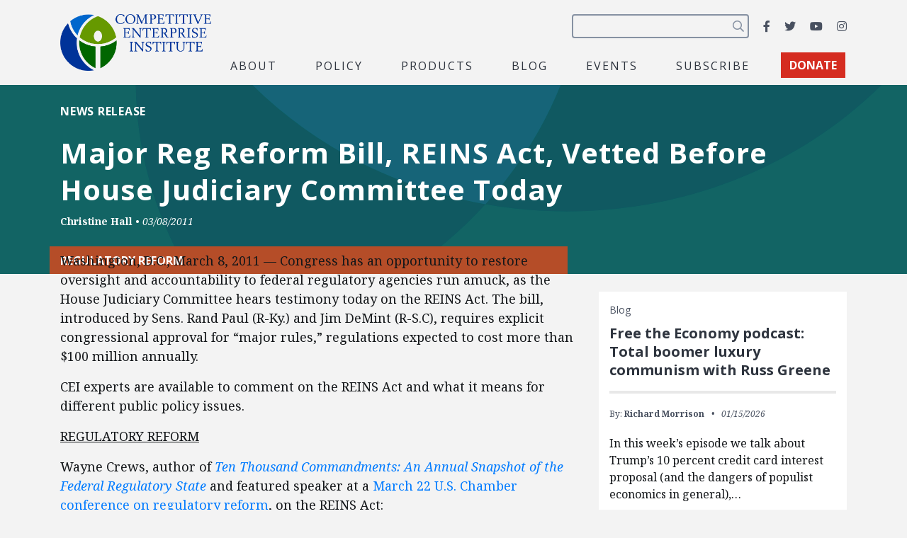

--- FILE ---
content_type: text/html; charset=utf-8
request_url: https://www.google.com/recaptcha/api2/anchor?ar=1&k=6LfZwjUiAAAAAN8vRh0pGcsvvXqvlWV2oC71AQHs&co=aHR0cHM6Ly9jZWkub3JnOjQ0Mw..&hl=en&v=PoyoqOPhxBO7pBk68S4YbpHZ&size=invisible&anchor-ms=20000&execute-ms=30000&cb=ysj613rcwap7
body_size: 48600
content:
<!DOCTYPE HTML><html dir="ltr" lang="en"><head><meta http-equiv="Content-Type" content="text/html; charset=UTF-8">
<meta http-equiv="X-UA-Compatible" content="IE=edge">
<title>reCAPTCHA</title>
<style type="text/css">
/* cyrillic-ext */
@font-face {
  font-family: 'Roboto';
  font-style: normal;
  font-weight: 400;
  font-stretch: 100%;
  src: url(//fonts.gstatic.com/s/roboto/v48/KFO7CnqEu92Fr1ME7kSn66aGLdTylUAMa3GUBHMdazTgWw.woff2) format('woff2');
  unicode-range: U+0460-052F, U+1C80-1C8A, U+20B4, U+2DE0-2DFF, U+A640-A69F, U+FE2E-FE2F;
}
/* cyrillic */
@font-face {
  font-family: 'Roboto';
  font-style: normal;
  font-weight: 400;
  font-stretch: 100%;
  src: url(//fonts.gstatic.com/s/roboto/v48/KFO7CnqEu92Fr1ME7kSn66aGLdTylUAMa3iUBHMdazTgWw.woff2) format('woff2');
  unicode-range: U+0301, U+0400-045F, U+0490-0491, U+04B0-04B1, U+2116;
}
/* greek-ext */
@font-face {
  font-family: 'Roboto';
  font-style: normal;
  font-weight: 400;
  font-stretch: 100%;
  src: url(//fonts.gstatic.com/s/roboto/v48/KFO7CnqEu92Fr1ME7kSn66aGLdTylUAMa3CUBHMdazTgWw.woff2) format('woff2');
  unicode-range: U+1F00-1FFF;
}
/* greek */
@font-face {
  font-family: 'Roboto';
  font-style: normal;
  font-weight: 400;
  font-stretch: 100%;
  src: url(//fonts.gstatic.com/s/roboto/v48/KFO7CnqEu92Fr1ME7kSn66aGLdTylUAMa3-UBHMdazTgWw.woff2) format('woff2');
  unicode-range: U+0370-0377, U+037A-037F, U+0384-038A, U+038C, U+038E-03A1, U+03A3-03FF;
}
/* math */
@font-face {
  font-family: 'Roboto';
  font-style: normal;
  font-weight: 400;
  font-stretch: 100%;
  src: url(//fonts.gstatic.com/s/roboto/v48/KFO7CnqEu92Fr1ME7kSn66aGLdTylUAMawCUBHMdazTgWw.woff2) format('woff2');
  unicode-range: U+0302-0303, U+0305, U+0307-0308, U+0310, U+0312, U+0315, U+031A, U+0326-0327, U+032C, U+032F-0330, U+0332-0333, U+0338, U+033A, U+0346, U+034D, U+0391-03A1, U+03A3-03A9, U+03B1-03C9, U+03D1, U+03D5-03D6, U+03F0-03F1, U+03F4-03F5, U+2016-2017, U+2034-2038, U+203C, U+2040, U+2043, U+2047, U+2050, U+2057, U+205F, U+2070-2071, U+2074-208E, U+2090-209C, U+20D0-20DC, U+20E1, U+20E5-20EF, U+2100-2112, U+2114-2115, U+2117-2121, U+2123-214F, U+2190, U+2192, U+2194-21AE, U+21B0-21E5, U+21F1-21F2, U+21F4-2211, U+2213-2214, U+2216-22FF, U+2308-230B, U+2310, U+2319, U+231C-2321, U+2336-237A, U+237C, U+2395, U+239B-23B7, U+23D0, U+23DC-23E1, U+2474-2475, U+25AF, U+25B3, U+25B7, U+25BD, U+25C1, U+25CA, U+25CC, U+25FB, U+266D-266F, U+27C0-27FF, U+2900-2AFF, U+2B0E-2B11, U+2B30-2B4C, U+2BFE, U+3030, U+FF5B, U+FF5D, U+1D400-1D7FF, U+1EE00-1EEFF;
}
/* symbols */
@font-face {
  font-family: 'Roboto';
  font-style: normal;
  font-weight: 400;
  font-stretch: 100%;
  src: url(//fonts.gstatic.com/s/roboto/v48/KFO7CnqEu92Fr1ME7kSn66aGLdTylUAMaxKUBHMdazTgWw.woff2) format('woff2');
  unicode-range: U+0001-000C, U+000E-001F, U+007F-009F, U+20DD-20E0, U+20E2-20E4, U+2150-218F, U+2190, U+2192, U+2194-2199, U+21AF, U+21E6-21F0, U+21F3, U+2218-2219, U+2299, U+22C4-22C6, U+2300-243F, U+2440-244A, U+2460-24FF, U+25A0-27BF, U+2800-28FF, U+2921-2922, U+2981, U+29BF, U+29EB, U+2B00-2BFF, U+4DC0-4DFF, U+FFF9-FFFB, U+10140-1018E, U+10190-1019C, U+101A0, U+101D0-101FD, U+102E0-102FB, U+10E60-10E7E, U+1D2C0-1D2D3, U+1D2E0-1D37F, U+1F000-1F0FF, U+1F100-1F1AD, U+1F1E6-1F1FF, U+1F30D-1F30F, U+1F315, U+1F31C, U+1F31E, U+1F320-1F32C, U+1F336, U+1F378, U+1F37D, U+1F382, U+1F393-1F39F, U+1F3A7-1F3A8, U+1F3AC-1F3AF, U+1F3C2, U+1F3C4-1F3C6, U+1F3CA-1F3CE, U+1F3D4-1F3E0, U+1F3ED, U+1F3F1-1F3F3, U+1F3F5-1F3F7, U+1F408, U+1F415, U+1F41F, U+1F426, U+1F43F, U+1F441-1F442, U+1F444, U+1F446-1F449, U+1F44C-1F44E, U+1F453, U+1F46A, U+1F47D, U+1F4A3, U+1F4B0, U+1F4B3, U+1F4B9, U+1F4BB, U+1F4BF, U+1F4C8-1F4CB, U+1F4D6, U+1F4DA, U+1F4DF, U+1F4E3-1F4E6, U+1F4EA-1F4ED, U+1F4F7, U+1F4F9-1F4FB, U+1F4FD-1F4FE, U+1F503, U+1F507-1F50B, U+1F50D, U+1F512-1F513, U+1F53E-1F54A, U+1F54F-1F5FA, U+1F610, U+1F650-1F67F, U+1F687, U+1F68D, U+1F691, U+1F694, U+1F698, U+1F6AD, U+1F6B2, U+1F6B9-1F6BA, U+1F6BC, U+1F6C6-1F6CF, U+1F6D3-1F6D7, U+1F6E0-1F6EA, U+1F6F0-1F6F3, U+1F6F7-1F6FC, U+1F700-1F7FF, U+1F800-1F80B, U+1F810-1F847, U+1F850-1F859, U+1F860-1F887, U+1F890-1F8AD, U+1F8B0-1F8BB, U+1F8C0-1F8C1, U+1F900-1F90B, U+1F93B, U+1F946, U+1F984, U+1F996, U+1F9E9, U+1FA00-1FA6F, U+1FA70-1FA7C, U+1FA80-1FA89, U+1FA8F-1FAC6, U+1FACE-1FADC, U+1FADF-1FAE9, U+1FAF0-1FAF8, U+1FB00-1FBFF;
}
/* vietnamese */
@font-face {
  font-family: 'Roboto';
  font-style: normal;
  font-weight: 400;
  font-stretch: 100%;
  src: url(//fonts.gstatic.com/s/roboto/v48/KFO7CnqEu92Fr1ME7kSn66aGLdTylUAMa3OUBHMdazTgWw.woff2) format('woff2');
  unicode-range: U+0102-0103, U+0110-0111, U+0128-0129, U+0168-0169, U+01A0-01A1, U+01AF-01B0, U+0300-0301, U+0303-0304, U+0308-0309, U+0323, U+0329, U+1EA0-1EF9, U+20AB;
}
/* latin-ext */
@font-face {
  font-family: 'Roboto';
  font-style: normal;
  font-weight: 400;
  font-stretch: 100%;
  src: url(//fonts.gstatic.com/s/roboto/v48/KFO7CnqEu92Fr1ME7kSn66aGLdTylUAMa3KUBHMdazTgWw.woff2) format('woff2');
  unicode-range: U+0100-02BA, U+02BD-02C5, U+02C7-02CC, U+02CE-02D7, U+02DD-02FF, U+0304, U+0308, U+0329, U+1D00-1DBF, U+1E00-1E9F, U+1EF2-1EFF, U+2020, U+20A0-20AB, U+20AD-20C0, U+2113, U+2C60-2C7F, U+A720-A7FF;
}
/* latin */
@font-face {
  font-family: 'Roboto';
  font-style: normal;
  font-weight: 400;
  font-stretch: 100%;
  src: url(//fonts.gstatic.com/s/roboto/v48/KFO7CnqEu92Fr1ME7kSn66aGLdTylUAMa3yUBHMdazQ.woff2) format('woff2');
  unicode-range: U+0000-00FF, U+0131, U+0152-0153, U+02BB-02BC, U+02C6, U+02DA, U+02DC, U+0304, U+0308, U+0329, U+2000-206F, U+20AC, U+2122, U+2191, U+2193, U+2212, U+2215, U+FEFF, U+FFFD;
}
/* cyrillic-ext */
@font-face {
  font-family: 'Roboto';
  font-style: normal;
  font-weight: 500;
  font-stretch: 100%;
  src: url(//fonts.gstatic.com/s/roboto/v48/KFO7CnqEu92Fr1ME7kSn66aGLdTylUAMa3GUBHMdazTgWw.woff2) format('woff2');
  unicode-range: U+0460-052F, U+1C80-1C8A, U+20B4, U+2DE0-2DFF, U+A640-A69F, U+FE2E-FE2F;
}
/* cyrillic */
@font-face {
  font-family: 'Roboto';
  font-style: normal;
  font-weight: 500;
  font-stretch: 100%;
  src: url(//fonts.gstatic.com/s/roboto/v48/KFO7CnqEu92Fr1ME7kSn66aGLdTylUAMa3iUBHMdazTgWw.woff2) format('woff2');
  unicode-range: U+0301, U+0400-045F, U+0490-0491, U+04B0-04B1, U+2116;
}
/* greek-ext */
@font-face {
  font-family: 'Roboto';
  font-style: normal;
  font-weight: 500;
  font-stretch: 100%;
  src: url(//fonts.gstatic.com/s/roboto/v48/KFO7CnqEu92Fr1ME7kSn66aGLdTylUAMa3CUBHMdazTgWw.woff2) format('woff2');
  unicode-range: U+1F00-1FFF;
}
/* greek */
@font-face {
  font-family: 'Roboto';
  font-style: normal;
  font-weight: 500;
  font-stretch: 100%;
  src: url(//fonts.gstatic.com/s/roboto/v48/KFO7CnqEu92Fr1ME7kSn66aGLdTylUAMa3-UBHMdazTgWw.woff2) format('woff2');
  unicode-range: U+0370-0377, U+037A-037F, U+0384-038A, U+038C, U+038E-03A1, U+03A3-03FF;
}
/* math */
@font-face {
  font-family: 'Roboto';
  font-style: normal;
  font-weight: 500;
  font-stretch: 100%;
  src: url(//fonts.gstatic.com/s/roboto/v48/KFO7CnqEu92Fr1ME7kSn66aGLdTylUAMawCUBHMdazTgWw.woff2) format('woff2');
  unicode-range: U+0302-0303, U+0305, U+0307-0308, U+0310, U+0312, U+0315, U+031A, U+0326-0327, U+032C, U+032F-0330, U+0332-0333, U+0338, U+033A, U+0346, U+034D, U+0391-03A1, U+03A3-03A9, U+03B1-03C9, U+03D1, U+03D5-03D6, U+03F0-03F1, U+03F4-03F5, U+2016-2017, U+2034-2038, U+203C, U+2040, U+2043, U+2047, U+2050, U+2057, U+205F, U+2070-2071, U+2074-208E, U+2090-209C, U+20D0-20DC, U+20E1, U+20E5-20EF, U+2100-2112, U+2114-2115, U+2117-2121, U+2123-214F, U+2190, U+2192, U+2194-21AE, U+21B0-21E5, U+21F1-21F2, U+21F4-2211, U+2213-2214, U+2216-22FF, U+2308-230B, U+2310, U+2319, U+231C-2321, U+2336-237A, U+237C, U+2395, U+239B-23B7, U+23D0, U+23DC-23E1, U+2474-2475, U+25AF, U+25B3, U+25B7, U+25BD, U+25C1, U+25CA, U+25CC, U+25FB, U+266D-266F, U+27C0-27FF, U+2900-2AFF, U+2B0E-2B11, U+2B30-2B4C, U+2BFE, U+3030, U+FF5B, U+FF5D, U+1D400-1D7FF, U+1EE00-1EEFF;
}
/* symbols */
@font-face {
  font-family: 'Roboto';
  font-style: normal;
  font-weight: 500;
  font-stretch: 100%;
  src: url(//fonts.gstatic.com/s/roboto/v48/KFO7CnqEu92Fr1ME7kSn66aGLdTylUAMaxKUBHMdazTgWw.woff2) format('woff2');
  unicode-range: U+0001-000C, U+000E-001F, U+007F-009F, U+20DD-20E0, U+20E2-20E4, U+2150-218F, U+2190, U+2192, U+2194-2199, U+21AF, U+21E6-21F0, U+21F3, U+2218-2219, U+2299, U+22C4-22C6, U+2300-243F, U+2440-244A, U+2460-24FF, U+25A0-27BF, U+2800-28FF, U+2921-2922, U+2981, U+29BF, U+29EB, U+2B00-2BFF, U+4DC0-4DFF, U+FFF9-FFFB, U+10140-1018E, U+10190-1019C, U+101A0, U+101D0-101FD, U+102E0-102FB, U+10E60-10E7E, U+1D2C0-1D2D3, U+1D2E0-1D37F, U+1F000-1F0FF, U+1F100-1F1AD, U+1F1E6-1F1FF, U+1F30D-1F30F, U+1F315, U+1F31C, U+1F31E, U+1F320-1F32C, U+1F336, U+1F378, U+1F37D, U+1F382, U+1F393-1F39F, U+1F3A7-1F3A8, U+1F3AC-1F3AF, U+1F3C2, U+1F3C4-1F3C6, U+1F3CA-1F3CE, U+1F3D4-1F3E0, U+1F3ED, U+1F3F1-1F3F3, U+1F3F5-1F3F7, U+1F408, U+1F415, U+1F41F, U+1F426, U+1F43F, U+1F441-1F442, U+1F444, U+1F446-1F449, U+1F44C-1F44E, U+1F453, U+1F46A, U+1F47D, U+1F4A3, U+1F4B0, U+1F4B3, U+1F4B9, U+1F4BB, U+1F4BF, U+1F4C8-1F4CB, U+1F4D6, U+1F4DA, U+1F4DF, U+1F4E3-1F4E6, U+1F4EA-1F4ED, U+1F4F7, U+1F4F9-1F4FB, U+1F4FD-1F4FE, U+1F503, U+1F507-1F50B, U+1F50D, U+1F512-1F513, U+1F53E-1F54A, U+1F54F-1F5FA, U+1F610, U+1F650-1F67F, U+1F687, U+1F68D, U+1F691, U+1F694, U+1F698, U+1F6AD, U+1F6B2, U+1F6B9-1F6BA, U+1F6BC, U+1F6C6-1F6CF, U+1F6D3-1F6D7, U+1F6E0-1F6EA, U+1F6F0-1F6F3, U+1F6F7-1F6FC, U+1F700-1F7FF, U+1F800-1F80B, U+1F810-1F847, U+1F850-1F859, U+1F860-1F887, U+1F890-1F8AD, U+1F8B0-1F8BB, U+1F8C0-1F8C1, U+1F900-1F90B, U+1F93B, U+1F946, U+1F984, U+1F996, U+1F9E9, U+1FA00-1FA6F, U+1FA70-1FA7C, U+1FA80-1FA89, U+1FA8F-1FAC6, U+1FACE-1FADC, U+1FADF-1FAE9, U+1FAF0-1FAF8, U+1FB00-1FBFF;
}
/* vietnamese */
@font-face {
  font-family: 'Roboto';
  font-style: normal;
  font-weight: 500;
  font-stretch: 100%;
  src: url(//fonts.gstatic.com/s/roboto/v48/KFO7CnqEu92Fr1ME7kSn66aGLdTylUAMa3OUBHMdazTgWw.woff2) format('woff2');
  unicode-range: U+0102-0103, U+0110-0111, U+0128-0129, U+0168-0169, U+01A0-01A1, U+01AF-01B0, U+0300-0301, U+0303-0304, U+0308-0309, U+0323, U+0329, U+1EA0-1EF9, U+20AB;
}
/* latin-ext */
@font-face {
  font-family: 'Roboto';
  font-style: normal;
  font-weight: 500;
  font-stretch: 100%;
  src: url(//fonts.gstatic.com/s/roboto/v48/KFO7CnqEu92Fr1ME7kSn66aGLdTylUAMa3KUBHMdazTgWw.woff2) format('woff2');
  unicode-range: U+0100-02BA, U+02BD-02C5, U+02C7-02CC, U+02CE-02D7, U+02DD-02FF, U+0304, U+0308, U+0329, U+1D00-1DBF, U+1E00-1E9F, U+1EF2-1EFF, U+2020, U+20A0-20AB, U+20AD-20C0, U+2113, U+2C60-2C7F, U+A720-A7FF;
}
/* latin */
@font-face {
  font-family: 'Roboto';
  font-style: normal;
  font-weight: 500;
  font-stretch: 100%;
  src: url(//fonts.gstatic.com/s/roboto/v48/KFO7CnqEu92Fr1ME7kSn66aGLdTylUAMa3yUBHMdazQ.woff2) format('woff2');
  unicode-range: U+0000-00FF, U+0131, U+0152-0153, U+02BB-02BC, U+02C6, U+02DA, U+02DC, U+0304, U+0308, U+0329, U+2000-206F, U+20AC, U+2122, U+2191, U+2193, U+2212, U+2215, U+FEFF, U+FFFD;
}
/* cyrillic-ext */
@font-face {
  font-family: 'Roboto';
  font-style: normal;
  font-weight: 900;
  font-stretch: 100%;
  src: url(//fonts.gstatic.com/s/roboto/v48/KFO7CnqEu92Fr1ME7kSn66aGLdTylUAMa3GUBHMdazTgWw.woff2) format('woff2');
  unicode-range: U+0460-052F, U+1C80-1C8A, U+20B4, U+2DE0-2DFF, U+A640-A69F, U+FE2E-FE2F;
}
/* cyrillic */
@font-face {
  font-family: 'Roboto';
  font-style: normal;
  font-weight: 900;
  font-stretch: 100%;
  src: url(//fonts.gstatic.com/s/roboto/v48/KFO7CnqEu92Fr1ME7kSn66aGLdTylUAMa3iUBHMdazTgWw.woff2) format('woff2');
  unicode-range: U+0301, U+0400-045F, U+0490-0491, U+04B0-04B1, U+2116;
}
/* greek-ext */
@font-face {
  font-family: 'Roboto';
  font-style: normal;
  font-weight: 900;
  font-stretch: 100%;
  src: url(//fonts.gstatic.com/s/roboto/v48/KFO7CnqEu92Fr1ME7kSn66aGLdTylUAMa3CUBHMdazTgWw.woff2) format('woff2');
  unicode-range: U+1F00-1FFF;
}
/* greek */
@font-face {
  font-family: 'Roboto';
  font-style: normal;
  font-weight: 900;
  font-stretch: 100%;
  src: url(//fonts.gstatic.com/s/roboto/v48/KFO7CnqEu92Fr1ME7kSn66aGLdTylUAMa3-UBHMdazTgWw.woff2) format('woff2');
  unicode-range: U+0370-0377, U+037A-037F, U+0384-038A, U+038C, U+038E-03A1, U+03A3-03FF;
}
/* math */
@font-face {
  font-family: 'Roboto';
  font-style: normal;
  font-weight: 900;
  font-stretch: 100%;
  src: url(//fonts.gstatic.com/s/roboto/v48/KFO7CnqEu92Fr1ME7kSn66aGLdTylUAMawCUBHMdazTgWw.woff2) format('woff2');
  unicode-range: U+0302-0303, U+0305, U+0307-0308, U+0310, U+0312, U+0315, U+031A, U+0326-0327, U+032C, U+032F-0330, U+0332-0333, U+0338, U+033A, U+0346, U+034D, U+0391-03A1, U+03A3-03A9, U+03B1-03C9, U+03D1, U+03D5-03D6, U+03F0-03F1, U+03F4-03F5, U+2016-2017, U+2034-2038, U+203C, U+2040, U+2043, U+2047, U+2050, U+2057, U+205F, U+2070-2071, U+2074-208E, U+2090-209C, U+20D0-20DC, U+20E1, U+20E5-20EF, U+2100-2112, U+2114-2115, U+2117-2121, U+2123-214F, U+2190, U+2192, U+2194-21AE, U+21B0-21E5, U+21F1-21F2, U+21F4-2211, U+2213-2214, U+2216-22FF, U+2308-230B, U+2310, U+2319, U+231C-2321, U+2336-237A, U+237C, U+2395, U+239B-23B7, U+23D0, U+23DC-23E1, U+2474-2475, U+25AF, U+25B3, U+25B7, U+25BD, U+25C1, U+25CA, U+25CC, U+25FB, U+266D-266F, U+27C0-27FF, U+2900-2AFF, U+2B0E-2B11, U+2B30-2B4C, U+2BFE, U+3030, U+FF5B, U+FF5D, U+1D400-1D7FF, U+1EE00-1EEFF;
}
/* symbols */
@font-face {
  font-family: 'Roboto';
  font-style: normal;
  font-weight: 900;
  font-stretch: 100%;
  src: url(//fonts.gstatic.com/s/roboto/v48/KFO7CnqEu92Fr1ME7kSn66aGLdTylUAMaxKUBHMdazTgWw.woff2) format('woff2');
  unicode-range: U+0001-000C, U+000E-001F, U+007F-009F, U+20DD-20E0, U+20E2-20E4, U+2150-218F, U+2190, U+2192, U+2194-2199, U+21AF, U+21E6-21F0, U+21F3, U+2218-2219, U+2299, U+22C4-22C6, U+2300-243F, U+2440-244A, U+2460-24FF, U+25A0-27BF, U+2800-28FF, U+2921-2922, U+2981, U+29BF, U+29EB, U+2B00-2BFF, U+4DC0-4DFF, U+FFF9-FFFB, U+10140-1018E, U+10190-1019C, U+101A0, U+101D0-101FD, U+102E0-102FB, U+10E60-10E7E, U+1D2C0-1D2D3, U+1D2E0-1D37F, U+1F000-1F0FF, U+1F100-1F1AD, U+1F1E6-1F1FF, U+1F30D-1F30F, U+1F315, U+1F31C, U+1F31E, U+1F320-1F32C, U+1F336, U+1F378, U+1F37D, U+1F382, U+1F393-1F39F, U+1F3A7-1F3A8, U+1F3AC-1F3AF, U+1F3C2, U+1F3C4-1F3C6, U+1F3CA-1F3CE, U+1F3D4-1F3E0, U+1F3ED, U+1F3F1-1F3F3, U+1F3F5-1F3F7, U+1F408, U+1F415, U+1F41F, U+1F426, U+1F43F, U+1F441-1F442, U+1F444, U+1F446-1F449, U+1F44C-1F44E, U+1F453, U+1F46A, U+1F47D, U+1F4A3, U+1F4B0, U+1F4B3, U+1F4B9, U+1F4BB, U+1F4BF, U+1F4C8-1F4CB, U+1F4D6, U+1F4DA, U+1F4DF, U+1F4E3-1F4E6, U+1F4EA-1F4ED, U+1F4F7, U+1F4F9-1F4FB, U+1F4FD-1F4FE, U+1F503, U+1F507-1F50B, U+1F50D, U+1F512-1F513, U+1F53E-1F54A, U+1F54F-1F5FA, U+1F610, U+1F650-1F67F, U+1F687, U+1F68D, U+1F691, U+1F694, U+1F698, U+1F6AD, U+1F6B2, U+1F6B9-1F6BA, U+1F6BC, U+1F6C6-1F6CF, U+1F6D3-1F6D7, U+1F6E0-1F6EA, U+1F6F0-1F6F3, U+1F6F7-1F6FC, U+1F700-1F7FF, U+1F800-1F80B, U+1F810-1F847, U+1F850-1F859, U+1F860-1F887, U+1F890-1F8AD, U+1F8B0-1F8BB, U+1F8C0-1F8C1, U+1F900-1F90B, U+1F93B, U+1F946, U+1F984, U+1F996, U+1F9E9, U+1FA00-1FA6F, U+1FA70-1FA7C, U+1FA80-1FA89, U+1FA8F-1FAC6, U+1FACE-1FADC, U+1FADF-1FAE9, U+1FAF0-1FAF8, U+1FB00-1FBFF;
}
/* vietnamese */
@font-face {
  font-family: 'Roboto';
  font-style: normal;
  font-weight: 900;
  font-stretch: 100%;
  src: url(//fonts.gstatic.com/s/roboto/v48/KFO7CnqEu92Fr1ME7kSn66aGLdTylUAMa3OUBHMdazTgWw.woff2) format('woff2');
  unicode-range: U+0102-0103, U+0110-0111, U+0128-0129, U+0168-0169, U+01A0-01A1, U+01AF-01B0, U+0300-0301, U+0303-0304, U+0308-0309, U+0323, U+0329, U+1EA0-1EF9, U+20AB;
}
/* latin-ext */
@font-face {
  font-family: 'Roboto';
  font-style: normal;
  font-weight: 900;
  font-stretch: 100%;
  src: url(//fonts.gstatic.com/s/roboto/v48/KFO7CnqEu92Fr1ME7kSn66aGLdTylUAMa3KUBHMdazTgWw.woff2) format('woff2');
  unicode-range: U+0100-02BA, U+02BD-02C5, U+02C7-02CC, U+02CE-02D7, U+02DD-02FF, U+0304, U+0308, U+0329, U+1D00-1DBF, U+1E00-1E9F, U+1EF2-1EFF, U+2020, U+20A0-20AB, U+20AD-20C0, U+2113, U+2C60-2C7F, U+A720-A7FF;
}
/* latin */
@font-face {
  font-family: 'Roboto';
  font-style: normal;
  font-weight: 900;
  font-stretch: 100%;
  src: url(//fonts.gstatic.com/s/roboto/v48/KFO7CnqEu92Fr1ME7kSn66aGLdTylUAMa3yUBHMdazQ.woff2) format('woff2');
  unicode-range: U+0000-00FF, U+0131, U+0152-0153, U+02BB-02BC, U+02C6, U+02DA, U+02DC, U+0304, U+0308, U+0329, U+2000-206F, U+20AC, U+2122, U+2191, U+2193, U+2212, U+2215, U+FEFF, U+FFFD;
}

</style>
<link rel="stylesheet" type="text/css" href="https://www.gstatic.com/recaptcha/releases/PoyoqOPhxBO7pBk68S4YbpHZ/styles__ltr.css">
<script nonce="25RQjyW8hipMw8luCmwgZg" type="text/javascript">window['__recaptcha_api'] = 'https://www.google.com/recaptcha/api2/';</script>
<script type="text/javascript" src="https://www.gstatic.com/recaptcha/releases/PoyoqOPhxBO7pBk68S4YbpHZ/recaptcha__en.js" nonce="25RQjyW8hipMw8luCmwgZg">
      
    </script></head>
<body><div id="rc-anchor-alert" class="rc-anchor-alert"></div>
<input type="hidden" id="recaptcha-token" value="[base64]">
<script type="text/javascript" nonce="25RQjyW8hipMw8luCmwgZg">
      recaptcha.anchor.Main.init("[\x22ainput\x22,[\x22bgdata\x22,\x22\x22,\[base64]/[base64]/[base64]/[base64]/[base64]/[base64]/[base64]/[base64]/[base64]/[base64]\\u003d\x22,\[base64]\\u003d\\u003d\x22,\x22HibDgkjDlnLDqkxcwr1Hw7knQcKUw6wZwqpBIjtiw7XCpjjDuEU/w5l3ZDnCp8KBciIlwokyW8O3XMO+wo3DjMKpZ01GwpsBwq0dI8OZw4IMDMKhw4teasKRwp1kXcOWwowZBcKyB8OnFMK5G8Oid8OyMSXCusKsw69swr/DpDPCqknChsKswrc9ZVkRLUfCk8OCwqrDiAzCtcKDfMKQEzscSsKhwo1AEMOEwrkYTMOMwptfW8OQNMOqw4YAM8KJCcOiwq3CmX5Vw6wYX1zDuVPCm8K7wpvDkmYnAijDscOawoA9w4XCrsOtw6jDq0TCmAs9IFc8D8O4wp5raMOnw6fClsKIQcKbDcKowpwZwp/DgX/[base64]/CnsOjwpPDoQtYw6TChsOmMRFYwqI8w5QrHR/Dn3ZLMcO/wqh8wp/DjRV1woNTQ8ORQMKawqjCkcKRwpzCk2sswqZBwrvCgMOJwrbDrW7DpMOcCMKlwprCoTJCGl0iHjPCmcK1wolSw6pEwqEIGMKdLMKNwpjDuAXCqDwRw7xeBX/DqcK7wrtceHt3PcKFwrYsZ8OXQmV9w7ARwqlhCxrCrsORw4/CkMO0KQxQw77DkcKOwrXDsRLDnEnDi2/CscOBw7REw6wxw6/DoRjCpTIdwr8RaDDDmMK+PQDDsMKSIgPCv8OtUMKAWSLDisKww7HCjm0nI8Odw5jCvw8Sw6NFwqjDsg8lw4oPcj14f8Onwo1Tw5YQw6k7MElPw68BwppcRFwyM8Okw47DsH5Ow6FASRgfbGvDrMKXw4dKa8OtOcOrIcO5NcKiwqHChSQzw5nCksK/KsKTw5F3FMOzaQpMAHJywrpkwo9gJMOrCmLDqww3OsO7wr/DssKnw7wvCwTDh8O/dGZTJ8KWwoDCrsKnw6fDkMOYwoXDtMO1w6XClXJ9ccK5wqwPZSwDw4jDkA7DkMOZw4nDssOoWMOUwqzCiMKHwp/CnQ9Owp0nScOBwrd2woxpw4bDvMOfPlXCgWjCtzRYwqYZD8OBwprDosKgc8OGw5PCjsKQw7x1DiXDqcKWwovCuMOuYUXDqGZZwpbDriYYw4vChlfCqEdXXUpjUMOhBEdqeFzDvW7CkcOowrDChcOSMVHCm2/ChA0ydzrCksOcw7hhw49RwoNNwrB6XwjClHbDncOeR8OdBcKjdTADwpnCvnk3w4PCtHrCkcOpUcOoRS3CkMORwozDusKSw5oxw5/CksOCwpvCmStKwp5NGkvDpcKWw4zCm8KwXQstERo2w6wPccKLwqBsAsO3wpjDh8OGwrLDvsK9w5Vxw7jDk8O/[base64]/Q8OqO2Utw79WPcO6w4bCkVhOJ0fCsgfCnURZRcKgwox6V2E7SB3Cq8KZw7wsGsKqY8OMSRJyw6R9wp/CoBjCjsK0w4bDh8Kyw7vDnjQ0w6nCrFEpwozCq8KHfcKRw5zCm8K2ZEDDh8KaScK7DMKkw45zDcOoaQTDgcKmCCDDr8O9wrLDvsO6C8K5wpLDr2fCmMOicMKMw6Y1RwHChsOrMsO5w7Vjwok8wrY/NMKGDGl+wospw7MCIcOhw5nDjzlZT8OSdXVPwrPDl8KZwoExw4xkw6oNwqjCtsKqFMOvT8OmwqZvw7rCriPChsKCIFxSE8OEUcK/DQwLRT7Cm8O6dsO/wrk3JcOFwodzwptPwocxbsKIwqjCkMKvwqwrFsKLYsOUSTXDgMOnwq/CjcKewpnCgGJcQsKXw6fCqX8Zwp3Do8OTI8Kkw6DClsOlU3YNw7zDnjsTwoTCgsK1XFklUcK5ajzDvcO4wrHDsQJWEMOPCGTDk8K+dBoEYMKjRWZMw7HCvnYOw5ZPF3DDm8K8w7bDvMOew6DDvsOtb8OOw5TCtsKPacKPw7/DssKIwrTDr10mHMOHwovCoMOYw4YgMzEEb8OXw4DDlxouw5pUw5bDjWZ3wovDnGTCtcKFw7fDvcOQwrTCr8KvRcOLG8KNVsOqw6hzwrxKw5RYw5jCu8O/w6UCVcKmZ2nClRnCvjDDnMKmwrPCpl3Cv8KpWBV+VjbClQnDoMOKFMKQT3XCk8KuJVkPZMO8XnTCiMKLHMO1w6VlYUogw5fDhMKHwobDkQEbwq/DrsK4FcKxCcO1dgHDlFVLZyLDrUvCoCnDiwUswpxTL8ODwo5SJ8OeTcKdIMOGwpZhChPDo8K0w6BYHsOfwqp/wr/[base64]/[base64]/[base64]/CqcO1w4JpfsOoXTrCtjLCicK2SknDlhxKHMOLwq0pw7jCr8K5MgzCpgMvZ8KTLMKQUB5jw7RwLsKJIcOZFMKJwqFywqBiRcOXwpQmJAx/wop0SMKZwpVFw6BLw4LDukR2L8Ohwq8rw5IZw4zCusOXwqvDhcOyR8KzAUZnw7A6PcOJwo3CtBbCrMKkwpzCucKVJS3DpUfCiMKGR8ODJXM/[base64]/DHoNw5kBw5tfTHk0LsO7ZTnDtRXCi8O2RCLDlCzDiUYuFMOYwoPCrsO1w60Qw4I/w5Z6X8OVXMK6WcKkw4sAesKFwr4/IgbClsK1d8OIwrPChcOpb8KpGD/DsVUOw442TwbChC42P8Kkwq/[base64]/DqSbChcOBJsOdT8O9wozCrcOVdcO0wq7CmcOIwqd1VHUowrjCksKrw4pKPsOTb8O9wr1fZ8KpwpFYw6rCn8OMcMOOw6jDjMKWCzrDrlrDusKpw4jCv8O2W017acKLB8O1w7U9wo4ZVnAyW2l0wpzCpAjCosO4VFLDkW/DhBAXcGXCpwwxAMK0WsO3JkHCnFPDhcKGwqtNwrwJNyPCtsK1wpc8AmbCoFbDt2gnB8Oww4fDg0Vqw5HCvMOkInMcw4PCicObRWXCo2kow7dfdcKvQ8Kdw5HDq3zDscK0w7nCpsK/wr5SVMOlwrjCjT0tw6zDpsOAegnCmR01GCTDiF/DssKdw6pqKSHDvm7DrcKewpUawo7DsVnDjiIIwpbCqyHCh8OiIVsqOkrChh3DkcKlw6TCiMKNYSvCmHvCgMK7QMOOw5jDgQdiw6FOHcKISlRQfcOfwo0DwoLDqWEYSsKbBlB0w4/Ds8K+wqfDtMKrw4jCmcOywq4bOMKxw5BrwqzCo8OUHmMRwoPDpsKnw7jDuMKnZ8KCwrYKEm07w4AVw7sNBWhkwr8XAcKPw7hRNC3CuCRkciXCh8KDw4bCm8OPw69ANh3DpSDCngbDsMOABATCmCfCmcKqw4pOwrTDnsKkWsKDwo0ZOQhcwqvCisKHZDRMDcO/U8OXC0LDjsOawrUgOMOKAxYqw5LCrsO/EMOVwoHCn1/Dum0QaBYBb1bDkMKhwonCj0AYasK/H8OIwrPDr8OfNsOVwqgiPMOswoE7woNSwrzCosK7EsKwwpbDg8K3AcOEw5LDjMOpw5nDq2jDuih4wq13K8KPwoLCjcKMYcKlw6fDjsOUHDRkw4/Ds8OJCcKHcsKgw6oVRcOFS8KSwodIK8OFaTxEw4XCk8OnGmxrM8O8w5DDmRlQUhHCpcOUAcKQH1okYELClcKCLDtxQEIACsKzfnjDgsOsS8KMM8Oewp7CgcOObGDCnU52wq3DjcO8wqvClsOBRRTDrkDDusOswqc3MivCi8O6w7TCrMKVLMKfw51lOk/CvmFtNBDCg8OgEgbDhnrCjQdGwpVAWn3CkH4zw5TDmCIAwofDj8Ozw7nCoDTDnsKcw49bwpvDlsObw5M9w4pUwrXDvgnChcOlMU9RfsKICkkxAMOTwpPCvMKBw4/CmsKww5nCg8Ole2HDuMOjwqfDo8OqGWsKw5lAGiNxH8OhHsOuScOywrN7w51PGAxKw6PDt0tLwq5zw6/DtDoewpTCksOHwozCigRNXAxyaCDCv8OAKiMGwopac8OMw6BtTMOHF8K2w4XDlg3Du8OHw4bCgSJ3wpfDhwTCkcKhVMKnw5XClSZCw4R+QMOFw4pEJn3Cp0VlasOGwo/[base64]/[base64]/Cu8OXWRXDs8ONw7jCoyc6Z8OhcsKxw70tfsKIw4DChgxhwoTCosKbJmzDmDrCgsKmw7PDvgDDkksAWsKILX3DlkTCvMKJw7k+RMObZRcOGsK8wrbCmnHDoMKyP8KHw6LDr8OYw5gXTBLDsx/DszxCw6YAw6DCk8K4w7PCsMOtw43DgFwtWsOwZRd3TFzDj0IKwqPCo1vCoETCr8OuwopPwpojGMOIJ8O0HcKRwqpUfE/DuMKSw6dtHsOgVxbCm8K2woTDgsO7dxPCuzsiNMKkw6fCu3zCoHfCpyDCrcKNF8Ojw5Z7LsKEdw0SAMOiw53DjMKtwpBGSSLDscOMw6/Cp0vCkhXCimpnMcK6c8KCw5PClcOIwoPDlTbDuMKbZcKrAFjDsMKVwotXWE/[base64]/CmDHCkcKZZgTCh8KZwoDCisOwfcOxQsOqIMK6cxzCtcKyEBFxwot8LMOsw4gHwp3CocKxH0tDwrI6HcKHdMKsTDPDhzLCucOwOsO9VsOXdsKLUTtiw5U3w4EHw4haOMOhw5vCqgfDusOVw5nCjMK8w7DDiMKKw6fCnsKjwqzDpAI0clBJcsKrwqkVZ0XCsj7DuB/[base64]/CgSTDrEhvHFHDnyzCuh3CosOhJMO0fFN9NHHCn8KIOHPDsMODw6TDksO9Jjs1wr/DkyvDoMK5wrRJw6UzLsK/I8K+csKWDDPCmGnDoMOvHG5Hw7AzwoNewpXDuHs1bmEdNsOZw4l7RAHCgsKAWsKWBcK/wopFw4vDkCbCnUrCjybDjcKrIMKoBHhHNjMAVcOADcK6PcOiImchw47DtXrDv8OzdMKzwrvCg8Kxwpx8QsKMwqnCnRjCpsKTwoHCtRJTwr8Dw7bDpMKZw5jCmjPDhTd7w6jCq8Kmw60kwrnCqClUwpzCrm9/FMOEHsOPw7VCw5lpw7zCssO5WikDw7AVw53CvWDDgnvDikrDu0www5twRsKBR3/DrjEwVXYCbMKwwrzCtU1Jw4nDucONw6rDpmMFJUU8w4/DvGbDuAYRJjwcSMKRwr4EKcK0w6fDmSU1E8OAwrvCgcKJQcO/[base64]/CnyPDnRnDicOMXGciwrfDjx7DlATClMKqUxQVRcK2w6hTCkjDsMKqwozDmMKSacK7w4M8bFtjVCzChwrCpMOIKcKccGTDrExUdcKHwpQ3w7NAwr3CmMODwojCmMKAIcO2ZBrDscOOw4rClnNCw6gTSMO3wqVaQsOzbEvDkn/DoS4tHMOmbFrDu8Otw6nDviXCohTDusKXHDF2wpXCmTnCjl7CrmBXLcKNQMOzJlrDssKjwq/Dp8KEfA/CnzQyLsOjLsOgw5ZSw7HCocOcFsO5w4DDlzXCsC/[base64]/[base64]/DlcKmKhTDkgXDrsOQw7R2BRbDtmFiwpQkw4UwKkLDgsO1w4hsdVbCqMKhVg3ChmIKw6/CpjPDtFbDnk97wrjDnxfCvyhHBjtaw5DCrnzCk8K9cyVQRMOzAGDCi8Opw4nDghbCh8O1eDJ+wrFOwrdrDjDCvDbCjsOQw6YAwrXCqBnDultxwpPDtVpmPkZmw5kwwpXDssOtw6Yow4BnbsOTbHc5Iw5VWXbCssKpw5I6wqQAw57DpMOCDcKGTMKwAUTCpG/DoMK7YAJjLkNXw5x6QHzDmMKuXsKowovDiQvCkcKbwrXDpMKhwrHDiQvCqcKtVlLDi8KnwprDv8Ojw7LDp8KtZVTCpkPCl8OCw4/CgsKKWMKOwoDCqGYYe0AAWMK4YlVRL8OrXcOZKUtTwrLCpsO8dsKpRBkmwqbDrlxQwpgcBcKRwoPCpHE0w6QkCsKKw5rCp8OMwo/Cg8KSDcKdahlPB3PDnMO1w4I6w4FoaV0+wrnDj0TDgsOtw6LDscORw7vCt8O2w45TfMKRS1zCsUbDosKEw5toCMO8K0DCk3TDncO3wpbCicKYAiXDlMKtBQfDvWgnX8KTw7DDmcKRwokIJWYIcRLCnsOfw78aWcKgPF/[base64]/DtwPDnTTDr3Rew47DssK4w4knw51kYBTChsKlw7TDocOWbMOuO8Oxwo1nw60wUyTDgsKMwpPCkgwPfnfCksOgeMKCw4F/wqDCj3VBIsO0PcK8Y1TDnxICE0LDo3nDuMOhwrUCb8K/eMK4w4d4P8KkO8O+w4PCgCTDksOvw4ADWsOHcy4IfcOjw4jCk8OBw67DgEVSw6c4wrbCjWBdBT5kwpPChx/[base64]/Dg8ONw57Cs8OiRMKVwq/[base64]/Cg8K8ETVBw4vDpxzCp8KDLcKywocOwqdDwotea8OhQMKpwovDv8OPDQh/[base64]/CvmPDlFbCtQdaB8OJAEFDJ8KewoPDgAchw6HCgi/DqsKFCsKLKh/[base64]/CqcKnccOOw4cIAsKfwqjCgUtZwo8mSAkUwr3DhEPDk8Kaw67DlsOLTBhtwqTCi8O2wrXCkybCsi9Fw6hrQ8OjMcOhwq/CrcOfwp/CsVXCpsOQL8KyOsKuwoLDsGZiTU53R8KqIcKEHcKDwozCrsO2w40vw45vw4nClyUNwrvDkV3DgXPCoR3DpV4nwqDCncKMLsOHwo9JTkR4wqXDksOSFX/CpXFzw5QUw4lVEsKTJ38iCcOpaWXDr0dzwpoew5DDoMONLsOGI8OQwrQqw73CgMKnPMKbUsKYEMKUPEl5wqzCqcKfdifCgRnDisK/dWYcaBgSLgHCosOZZcOnw6deTcKxw6pORFnDozrDsHjCkTrCm8OUfi/DosOsHcKJw48OZcKQfTHCpsKVaxI1QcO/MwBkwpdNZsKHIjPDusO4wrvCqA5qQsKyeDs+wpg5w5rCpsO8LsKNcMOUw4Zawr7DqsK9w6LCpncTAcKrwpREw6/Ct0cEw6LDhDTCv8KFwp0ZwpfDsCHDihZCw7BPSMKLw5DCgV7Dk8KmwpbDrMOZw7sYUcODwogaOMK6SMKKcMKhwovDjgFBw4dtf2ALC1c5ShPDhsK/Mw7DgcO3ZcOMw5HCgR7CicOrVhFjJcObRzc5bcOedhvDtxkhEcK7w5HCk8KXMlXDpkPDmsOcwpzCqcOzYMOow6rCjA/CoMKLw51+woMICgjChB8rwqBnwrtnOFxSwpLCi8KnMcOiTkjDtHwsw5XDpcKZw43Dh25Gw6/[base64]/[base64]/J2jCqAfDh8OBwr3DjMOJJ8K4wr/DicKow791C8KiNMOHw487wqV9w6IGwqxkwpXDg8Ktw73CjW9mS8KbE8Kiw5lywp3Du8Kmw6wkchtzw5rCvFhfCyjCqEUiSsKmw4g+wonCjzV1wrvDhzjDlsOTwqTDosOIw5fCjcKRwqFiecKIIQrCk8OKKsKXesKzwr8Hw6vDu3Enw7bDnHZxwp/Dp31ndivDllLCj8ORwqPDssOtw4RBExxgw4TCisKGScKXw7B/wr/[base64]/Du1x5YW7ChF/DkGBxb1rDuQTCq8Kyw53CqsKww6UOZsOkZMOhw5TDmx/CqVbDlB/DpUTDvWXCiMKuw45jwo4ww7N0PXrClcOewqDCpcKXwqHCsyHDsMKnw7gQIyhpw4UFw7szFBjCnMOHw6QIw4lTGi3DhsO/ScKGbmIHwq9oNknCh8KYwoXDo8OjX3TCmAHCi8OyY8OZAMKTw5TCnMKxBkdAwpHCh8KWJsKxNxnDmGDCmMO/[base64]/DncKCEsK1PXw0IsKzw4l7ecOjcsKXw6VXIjAHPsOwGMKJw41lUsOUCsOww45aw4XCg0rDuMOYw7DCtn3DuMOPNkPCoMOhEMKBMsOCw7nChS9JLMK8wrrDmsKGFsOswrk2w53CkyZ4w4gBZMKzwrHClcOvfMOdGX/[base64]/wq/DuTzCq8KNNBACwrQBw67ClzbDmnvDpCkDw6BTFz/DvsOlwr7Ds8KOEMO4wpPCkB/DvBBZYgLChjUkeEd/[base64]/CiANEYDDDmyHChHTDkcKMW8O0wqMsezrCoULDrUXCpDTDp30awqpNwrxlw5DCkz7DuBLCm8OaMF7ConTDvcK2DsKOGglQM0bDqW0WwqHDo8K4wqDCssKxwqfCrxvCgXXDqlrClSHDqsKscMKbwrwEwptLVGtTwoDCkFlsw4Y0KHU/[base64]/CkQ3CscKjE8KhEMOla8OqwrYqw4DDlx80w5ZkdMOEw7LDj8OUXFU+worCpsOgb8K2VWciwpVCVMOfwptQC8KvYsOWw6ZMw4HChCIMJcKmOsK9P3jDh8OOH8O0w5DCqSg/AHFYLGEwHC8Ew7zDmQlOaMOvw63DscOGwonDhsKSfcOuwqPCvsO2w5LDlSBge8ObWgTDrcO/wooPw67DlMOgI8KaRTnDnhPCumFxwqfCq8KVw7xHF18qIMOhC1HCsMORwqfDukpqeMOLECXDnGl1wr/[base64]/CpsKiwp5HYmPDjsKgC3bCny0ow59qMGBsTAp9wqDDmcOxw6rCgsKIw4bCmF/CvHJkAMO2wrN1ScKNHh7CvSFRw5rCssKNwq/DqsORw77DoCDCmyfDmcO+woI1wojChcOtFkoRbsKcw6rDl3LDsGPCi0PCgsKMe09LMBtdRGduwqEEw6BWw7rCtsK1wqh3woLCjEPCi1zDsDcqJ8KnIRgVJ8K0HMK/[base64]/w5zCqsKywqdIT8OEwovCmMKbMCbCsHfCqMOOX8OkIcONwqzDpcK4QSZ3MAzCpkQcT8O5XcKcND0FQzIwwoJxwqvCkMOiYjltLMKQwrLCgsOqL8OmwoXDpMKgGGLDqmt+w4QgUEoow6BVw7LDvcKBEsKhTgUGc8K/[base64]/Dl8OPw7VXwr7CgB7CmMK1wqfCjkzDm8OEG8OhGsOCdRDCpsKqN8KzfEp6wrdmw5nDpE/Cl8Oyw6xNwrAqUnUww4PCu8OvwrDDjMOcw4LDtcOBwrxmwoBlb8OTVsOTwqnDr8Kgw5XCi8KawpI8w7/DjQl4TEcQdMOuw5E2w4jCvFLDuVrDpMOBwrXDjBrCucKZwq1Ww5zDrnTDqycMw6VTG8O5bsKVYhbDqcKgwqYwE8KFTUkRbMKCwrR/[base64]/w70Pw5bDjcOIX8OeL37Dq8O0QsOVfMKBw4PDisKBN0l9VcKzw6/DpmbCiV4nwp0VbMKaw57CrMOABlELWcOfwrvDlWs2AcK3w7zCqwDCq8K7w6AifHcBw6DDiEvCusKQw6E+woXCpsKewp/DnhtURXXDgcKiMMOZw4XDscKxw6Frw4vCp8KjbHzCmsKVJTvDhsKjKQrDsD/DnsOTIC3CmQHDr8K2w55lOcOhbcKDD8KMXjjDhsOzFMOmHsOXGsKhwrfDqcO+QU5Zw63CqcOoMVTCgMOAE8KGI8OVwrA/w5p+ccKVw77DmsOueMOQRy7CnRvCo8OtwrQAwoJdw5JWw5rCtljCrmjCgiDDtjfDg8OPU8OIwqfCssOwwo7DlMOCw5XDvk0kCMOXVnPCtC4nw53CvE98w5dHP3zClxTCpHTCi8OfWcOJF8KAeMOdahZ3BW45wpZcEsK7w4vCoHkiw7dSw4/DlMK+T8K3w71Vw5/DsxLCtDwwTS7DsUjCjREnw6ogw4ZaV3nCpsObw5bCgsK6w5IIw7jDl8O7w4hjw64oY8O9AcO8MsK/SMOcw6DCq8O2w5XClMKLHH9gKDddw6HDtMKyBQnDlhFOVMOyHcOewqHCpcKgHsKIB8OowpjCosOswoHDt8KWeDxywrt4wpAfa8OPK8O+P8Otw5pXacK4GVbCs0rDosKJwpkxfnbCjz/DrcKlQMOFdMO7FsOWw6J7GsKhQTEiYwfDqH7DusKtwrd7DHbDqyJReg9IdzE1FcOuwr7CscOdXMOLD1EvP2nCqcOxScONGcK6wpUsdcOWwo1NNcKgwpQ2EBktBXMYVng6RMOZFlnCrW/[base64]/DrsOvEWgTfR/DkmzDlsOxw4QSwpDDi8K9wpQFw78Vw5XCkgzDuMK7TlrDn0TCtW0Lw4jDj8KDw4BGWsKlw5bCsV8/w6DCmcKJwp45woPCmmdDHsOmawLDncKtFMObw7o4w64UBknCvMKPBT7DsHhmw7IYdcOFwp/DrQvCi8KlwrVuw53DjAkywoAkw7/CpBLDpVLDq8KBw57CuGXDhMKvwonCo8OlwqgVwqvDiA9MeWBjwotsd8KKTMK3a8OJwpQrWCXDuGTDmyPCrsKDblLCtsKjwpzCnwsgw4/CicO6FhvCkklIYMKEOxrDsmRLQGoIdsODH2dkGUvClxTCtlHDicOQw6TCqMKiO8OYEU7CssK0O0YLGsKFw7UqRRvDiydJCMKewqHCrcO9ZMOMwqXCnX3DocK1w7UcwpLDvAfDjcO5w4JdwrUQwqLDvMK9BcKFw4V8wrbDol/DrwVuw43DnADCsi7DoMOHBsONbMOxWUVkwqFXw54owpPDqzZAaVcRwrZyGcKGIGY3w7/[base64]/DuC7Ds2XDqcKYVxrDgwPCoGPDu8KOwqzCvxIMK14FLjcde8OkO8KOw77DszjDoFVWwpvChyUbNgPCgFnDt8KEwofDh2MeZsK8wpVLwpU2wqnDjcKHw6srdMOrPyAfwpV4w5/CrcKuYiIGNT1Zw6Nywr4JwqjCu3DCt8KywoNyKsKawojDmFfCihDCqcK6QCXDpEF+CyrDhcKbQjA5QgXDpsOFaxZ4FsO6w7ZUEMODw7TCkQ/Dhkt8w5tBPEJ5wpYdV07DqHjCvAnDlsOmw7PCggEcCX/Cj1Qbw4bDgsKcTkZ6NFLDtjc0d8KqwrrCml/CjC/ClsO4wojDlRrCuGTCvsOKwq7Dv8KUS8OdwoNcdnEmc2jClFLClGRCwpzDuMOnBidnC8KFwpPCnkHDrzVwwovCuGVtf8OAGk/CoXDCi8KyIMKFLi/DosOJT8KxB8O/[base64]/DvcOIwoxUDho2w6vDjkLCjX5Cw43Dry/DvBxew4zDmSPCjXoDw4PCgT7DncO2N8OSVsKlwq/DlRfCosOaKcOUVkBEwrTDv2bCnMKuwrrDnsKyY8OUwpTDkHpCS8Ksw4fDvcKaXMOZw6bCq8OzHsKPw6pbw714dy0ZU8OxOMKawrNOwqwywrZhSU5vKGXDhRvDm8KowoQrwrYCwoHDuyNRCV3CsHEkF8OJDntKWMKrO8KNwoTCrcOqw6TChAkqUcOgwr/[base64]/[base64]/DpFXDgWU3UsKlw6LChFRBSHgGwqfCg3YOwrbCm08YQEAuLsOzWCxqw4vCqlDCjMKnJcKHw5zChW9Hwqh6fmwtVHzCusOsw4kFwrvDj8OEZmhLdMKaVSvCuVXDnMKMSkFWKE3CgMKXJQUrXTYTwrk7w5PDjTfDoMOhB8OiRBHDrsObHzDDk8KKK0Isw7/Ck3fDosOlw4DDrMKCwo0Jw7TDpcKVWyHDn1rDsk4EwowSwrHDgzxew6/DmT/DjzgbwpHCjQkJbsOVw7vCuR/DsSVpwrk4wo7ClMKTw6F6EmBYGMOqBMKrKcKPwphiw6jDjcK3w5sxHF0kEcKRH1IIOlsXwpDDiTDCgghRcTwFw4/CnRYEw6fDgUlgwrnDhgXDt8OQfMKANA03wqrCsMOmwp3Do8Otw7/DrcOKw4LCg8Kjw57CmRDClDcAw5N0wovDj0TCv8KEA0oKVBQlw4kAMm08woYyJ8OzZmJXZivCgsKbw6bCoMKxwrhKw4V8woFiX0PDiFjCq8KmTiBDwqdVecOsKcKbwrAbS8KlwoYAw7djHWk2w6s/[base64]/Ctno5DGvDm8KkwrbDhsOLwp7DucKTawl/w4sXK8O1JH7DocK5w69Pw6/CucOCSsOhw5PCtTw9woTCtsOJw4VmOlZJwrLDvsKxQwo+SUDDjMKRwqDDswUiFsK1wqvCusO/wpDClcOZAhrDqTvCrcOjIsKvw5VAQBY8NCvCuF93wpTCiG96fsKwwrDCi8O3eB0zwpR2wqnDmyzDrWkkwotKSMOOLkxnw4LDpEDDjBJCc0PCvBJzDMO2MsOZw4HDqk0KwoRvR8Ohw4/DsMKzH8Oqwq7DmcKkw6how78/esKTwqHDosOcFgZ8VcOOb8OFJcOywrl4e1pewpA0w7Y2dgMFMCnDlEJmDMKcR3EfZB0hw5cCOsKZw5nChMOlKwYFw4xHP8KrBcOSwqwELFzDg1g/[base64]/c8OHfMOdUcKhSBV9wqPDmUQvw5EDSBXCicOKwro9a1RAw5liwq3CrcKqZcKoBDA4X0DCnsKGW8KjMcOwVktYA2zDq8Krf8K1w5vDkxzCjn1eWnPDsD4gaVkYw7TDvmXDoB7Dq1bCpMOjworDlsOrRsKgIsOjwoN1QHFYTcKZw4/CusK/TsO/[base64]/CvkDDv8Ovw5h/dDpzwp1dw5bCmkZiw4rDi14sXzTDs8KFNmRJw5hDwr8Zw4jCgD92wqPDi8K5CSc3PQR1w5UDwq/DvyIpc8OMDytywr3DoMO7TcORZ2fCu8KMXsK3wpbDicOYDBFHZVs4w7PCjTNOwqfCgsO0wozCmcO9AQDDnHVoZl9Gw6/DncKFLBEmwpLDo8KTQls1WMK9CBdaw50Hwo9ZP8OZwr1rwrLCqkLCgcOuMsOXLks/GVgkQsOxw6w9V8O/[base64]/DgsK0SsOuw61bw55BwqLDuXnDj8OfLMKWdAdKwqRrw58SDVMXwq47w5LCjQUow7lHe8OCwrHDpsOWwrJLXsOOTypPwqEmVcOIwpDDkhrDsT5+ES0awophwo/DtsKGw6rDqcKMw6PDgsKNfsOgwoXDv0cHYsK1UsKzwpN8w5HDrsOmcEXCr8ONbwjCusOJfcOCKQR+w43CgjzDqn/CmcKXw5TDl8KTXFdTAsOQw4FKR2R6wqTDtRU3bsKyw6PChcKtAXHDtm9QSz3DgTDDlsKPw5PDrFvCscOcw5rCsjfDkyfDjntwcsOEMjsbAHjDiy92WlwgwoXClMOUFXVBVSLCnMOtw5waXnQPfTbCtMOfwqPDs8Kpw5zCnVLDvcOTw7fCo1Z+w5vDlMOlwpzCs8K/UHvDnsKJwqd1w4cfwpnDnMK/w71Iw6hUHDpEUMONFC/[base64]/DvzosF0kpw7tPS8OHa1cGWXLDskdBwoBVRcKgL8O7Rm1NaMOFwpbCk2F2fsK2csOTScOuw4I4w64Kwq/Dn34iw4c4wq/CuDnDv8OuV0XDtiZZwoPCtsOnw7B9w6xTw41sMMKewrVKwrXDgT7DjENneh5uw6rChsKXZ8OoRMO8ScO2wqfCg2PDsmvCjcKvWl9eQknDmhBxKsKDKwVCLcKDFMKERmArPAkhf8K7w7Imw6J8wrrDpsOvDcOXwrxDw4/DhUgmw6NMQMOhwqs7fzw4w5lVFMO/w4ZYYcKRwqvDisKWw7UnwoZqw5tfXnxFD8OZwrQdJMKAwp3DusKkw513G8KLHD4awpQhYsK9w6TDrTQKwrzDr34twrwYwrLDk8OhwrDCtcOzw7TDhkwzwpnCryUzOSDClMKKw7g/EktJDHPCrizCtHd0wrF7wqTDmlAiwoDCtALDuWDCjsKzbB/Dnl/[base64]/[base64]/CmXTDiH3CtMKJasO8wpBEZsKew6wCQcOHD8OWZQ7DisOYDRDCrTLCq8KxfC/[base64]/Dl3cXw6Jba8OtRsOUw4h9w4bDu8OZwp3CgWhCBBLDpVFWHcOPw7TDkGsIAcOZPcOrwovCkH5JHT/DrcKnKSjCryU9I8Ogw6DDgsOaQ3nDuG/CscKSN8OvIVrDpsOZF8OlwprDoDRWwqzCr8OqPMKLfMO3woDDozF/VkDDi1zCuk5QwroeworCosKIC8OSR8KmwokXPXJIw7LCosKow4PCr8O8wqgnPEQYDsOWIsO/wr1BUyx8wqglw4DDncOdw5gGwp/[base64]/CtinCiS4JfV5Qw5PDvXdwUcKUAsKbEh3CkcOww5fDpzHDmMOaDFTDqsK8wqcgw54cfDdwSjPCtsOfI8OBUUUDFsOnw4Nvw43DizTCnAQkwpTClcKMGcOrLCXDrBVpwpZUwr7DnsOSWUTCiyZ/KMOZw7PDv8OTGMKpw7HCh1TDoxklesKiVgsrcMKBdcK1wrAEwostwp/[base64]/[base64]/ClcOFc2BdFCHDsWcDGsO4KVnCmQE3wrjDp8ObYcKkw5/CsXDCtsKRwoVVwoRNYMKgw53Dv8Ogw4BTw7DDvcKzwofChhfDojPCiG/[base64]/WcKtw4JREHdiYXjDlcK4w5PCscKnw6NYXC06wpPDiSrDhSvDh8Oqw78yScKrQkRZw4EDG8KRwrt9A8O4w7R9woDDq1/[base64]/Dp8OGwpx2HsKrw6gxIQ9fwqEMU8OwHcOkw4gyZsKeHx8jwrbCucKnwpR1w47DgcKbV2vCujPCrmEceMKAw7s8w7bCuktgFUFuLDkRwosWe1tCAsKiMXUhOkfCpsKLdcK0woTDmsO9w6DDsAt/[base64]/f8OWwrQWw7owwpxPw4TDhcKhSsOLw7kjw4czbMOHCcKuw4LDmMKQIGh4w5bCpSRkYBB5d8OtMzQuwprCv1DDmx9/[base64]/CpjbDiMO0wqApc8Ohwo5aP8OsUsOaEsKsOwLCuDnCscOvHH7CmcKIIFFkZMKmNktgccOVQjrDhsKdwpQYw5/CpsOowqMMw6p4w5LDr0HDiHrChsKKJcKKJRzCi8KeI1bCsMKtCsOOw6ozw5dleXI5w44/NSTCpsK4w4jDiVNaw6h2c8KKecO+JMKDwp03MVZVw5PDq8KPD8Kcw5/CqsKdQ0ZPR8Kgw6bDqcKZw5PChcKhN2jCpsOLw5fCj23Dvm3DpjIYXQnDhsOVwqgtGcK5wrh2AsOUAMOuw4skUkfCsRnCsmPCknzDicO5VAfDgCoHw7/DiBbCpsOOI05HwovCtMOpwr56w7dYDyluSBEsJsKZwrgdw4QKw4fCoAoxw59aw65/wrVOwovCsMKHUMOKX0QbDsK1wpV5CMOow5PChsK6w79UBcO6w5dPc3lUUsK9cmHDs8KtwrZGw5tUw6/CucOqDsKlbVvDusOrw6waN8O8dQ93PsKRfSMMHEl5UMK3ZU/[base64]/Ctmp2EcOvw5dJw6TCnsOoRMOAThPDp1UjwrHCkMKHMAJdw7/DlVgJwprDiATDt8K7wqgsCsKVwohXWMOQDBLDiDJLwqhvw7sUwo3CqTfDksKWA2/DgCnDrQrChS/[base64]/wrvChBzCrsKZwr5xw5TDgDTDoEPCiVh/f8OGDxzClRLDsyLCtsO4w4wzw6PCg8OmMzjDshVxw6AGe8K2Cm7Dhw4jWUjDksKue3hCwqdmw7lWwoUpw5ZPbsKpDMOCw647wqQaCMKLSMOGw6oTw7fDnQlXw51Xw4rDksKfw7/Ck0xTw4/CpMK/[base64]/w6tlP0jDg8KSw6B4wobCgAA+WQMbwp1uWsOXAVXCjMOEw4RmaMK6EsKWw4UgwosLwpcEwrTDm8KIWGLDuEPCn8O4LcK5w701wrXClMObw7/CgTjCn3/CmR9rJMKUwowXwrhBw6VGdsKaYcOawpHDnMO/bR/[base64]/[base64]/w4osB8O0woDChi/[base64]/[base64]/ClMKtw7ZMw4RSwqjCi8K0wrvCvcOEGGfDhsKUwo13w6NZwqkgwo4ieMKPVsOsw400w4gfOSbCrWzCtcKsF8OZMAoGwodLRcOeeVzDuS4nG8OhI8KmCMOSW8Oowp/DlsO/w7rDk8KBecKMLsOMw6/[base64]/Do8Okwr/DoiUXFMO7a8Kaw5lfasKHwrzDssOFMsK5QcKewqTCgFs8w5VUw6PDu8KxLcOJNEzCh8OXwr8Rw7bDhsOQw5DDv140wq/DlMOiw6IWwrfDnHp6wpI0L8OAwqLDq8K5aBjDncOAwr1/Y8OfZsOhwpXDr23DgCoSwpfDl3RUw416M8KkwocHGcKSYMOFH2Ngw51kZ8OsUMOtG8KRe8KVXsKmfUljwpxXw57CocKXwq/[base64]\\u003d\x22],null,[\x22conf\x22,null,\x226LfZwjUiAAAAAN8vRh0pGcsvvXqvlWV2oC71AQHs\x22,0,null,null,null,0,[21,125,63,73,95,87,41,43,42,83,102,105,109,121],[1017145,739],0,null,null,null,null,0,null,0,null,700,1,null,0,\[base64]/76lBhnEnQkZnOKMAhk\\u003d\x22,0,0,null,null,1,null,0,1,null,null,null,0],\x22https://cei.org:443\x22,null,[3,1,1],null,null,null,1,3600,[\x22https://www.google.com/intl/en/policies/privacy/\x22,\x22https://www.google.com/intl/en/policies/terms/\x22],\x22Jg2ywn9VuYZlq3MWri1ml9464UMDXzWLcrPOkiMYcc8\\u003d\x22,1,0,null,1,1768695659377,0,0,[53,25],null,[130,140],\x22RC-PHiJkwcfCFdPuA\x22,null,null,null,null,null,\x220dAFcWeA4xnLDhxVE05uDioMKvWsd70JB_lNRp286xqd8Dmo5ifB3rrkX7AhcIqsi-cGH4VrbVpf4lCikmXMms206nRAfBkAe-Fg\x22,1768778459317]");
    </script></body></html>